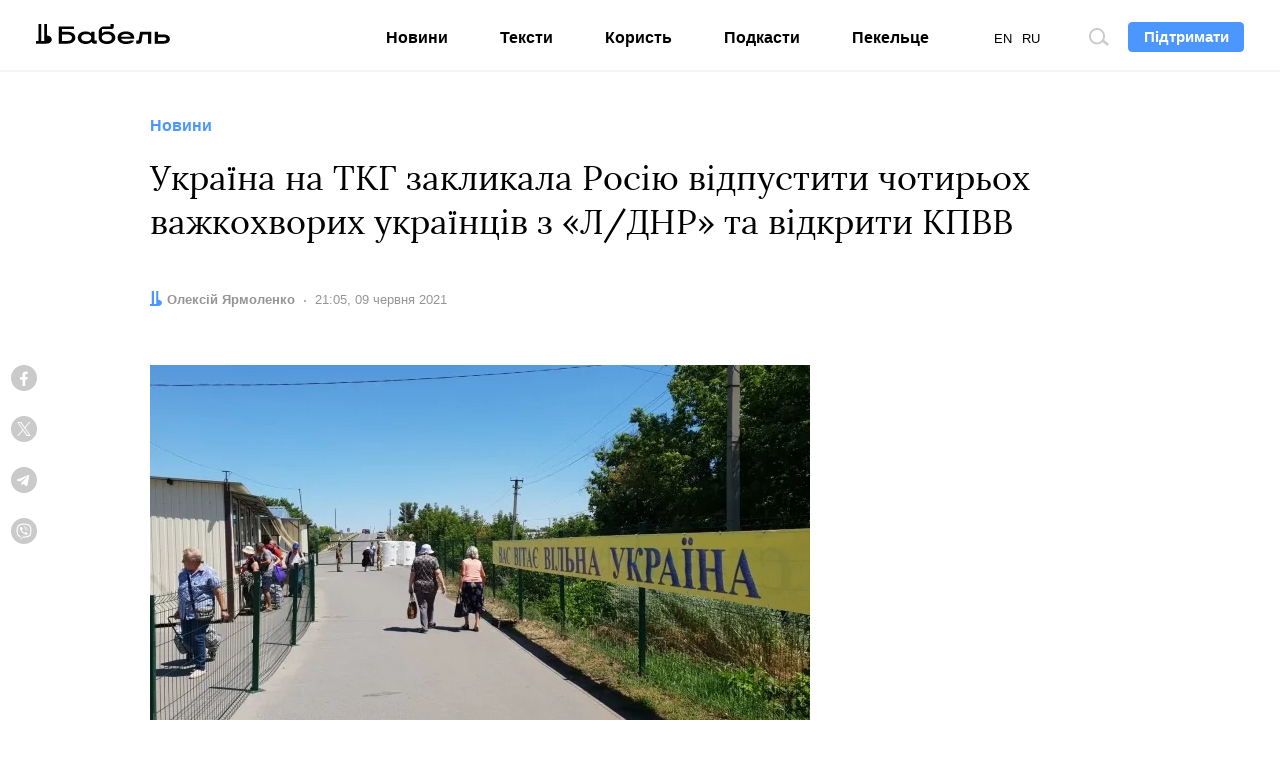

--- FILE ---
content_type: text/html; charset=utf-8
request_url: https://www.google.com/recaptcha/api2/aframe
body_size: 268
content:
<!DOCTYPE HTML><html><head><meta http-equiv="content-type" content="text/html; charset=UTF-8"></head><body><script nonce="FlAyH6KaVWD2oxBIIddbzQ">/** Anti-fraud and anti-abuse applications only. See google.com/recaptcha */ try{var clients={'sodar':'https://pagead2.googlesyndication.com/pagead/sodar?'};window.addEventListener("message",function(a){try{if(a.source===window.parent){var b=JSON.parse(a.data);var c=clients[b['id']];if(c){var d=document.createElement('img');d.src=c+b['params']+'&rc='+(localStorage.getItem("rc::a")?sessionStorage.getItem("rc::b"):"");window.document.body.appendChild(d);sessionStorage.setItem("rc::e",parseInt(sessionStorage.getItem("rc::e")||0)+1);localStorage.setItem("rc::h",'1768794047298');}}}catch(b){}});window.parent.postMessage("_grecaptcha_ready", "*");}catch(b){}</script></body></html>